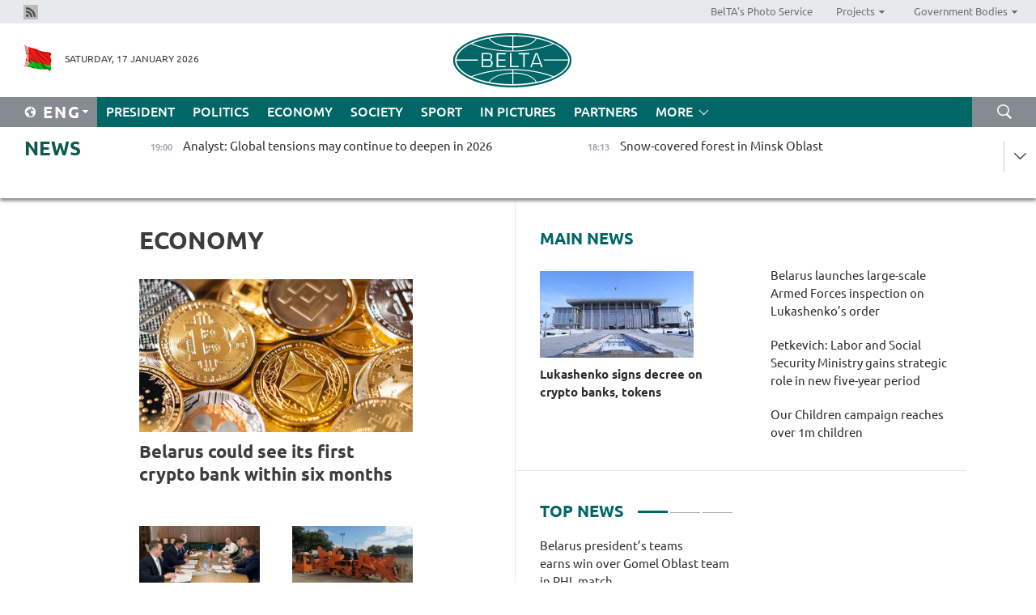

--- FILE ---
content_type: text/html; charset=UTF-8
request_url: https://eng.belta.by/economics/page/61/?day=15&month=12&year=22
body_size: 11763
content:
    
    	<!DOCTYPE HTML>
	<html lang="en-EN" >
	<head  prefix="article: https://ogp.me/ns/article#">
		<title>Economy Page 61</title>
		<meta http-equiv="Content-Type" content="text/html; charset=utf-8">
                <meta name="viewport" content="width=device-width">
		<link rel="stylesheet" href="/styles/general_styles.css" type="text/css">
                                <link rel="stylesheet" href="/styles/styles2.css?1768669101" type="text/css">
                                <link rel="stylesheet" href="/styles/styles.css?1768669101" type="text/css">
                <link rel="stylesheet" href="/styles/tr_styles.css" type="text/css">
                            <link rel="icon" href="/desimages/fav.png" type="image/png">
		<meta name="keywords" content="Economy news, economic news, situation on the currency market, macroeconomic indicators of Belarus, Economy, economy of Belarus, national economy, market economy, regulation of economy, country’s economy, government regulation of economy">
		<meta name="description" content="Belarusian economy news, price changes, inflation, increase in salaries and pensions.
Belarusian currency market. Page 61">
                
                 <link rel = "canonical" href="https://eng.belta.by/economics/page/61/">
                 
	    		                        <!-- Yandex.Metrika informer -->
<a href="https://metrika.yandex.by/stat/?id=15029098&amp;from=informer"
target="_blank" rel="nofollow"><img src="https://informer.yandex.ru/informer/15029098/1_1_FFFFFFFF_EFEFEFFF_0_pageviews"
style="width:80px; height:15px; border:0; display:none" alt="Яндекс.Метрика" title="Яндекс.Метрика: данные за сегодня (просмотры)" class="ym-advanced-informer" data-cid="15029098" data-lang="ru" /></a>
<!-- /Yandex.Metrika informer -->

<!-- Yandex.Metrika counter -->
<script type="text/javascript" >
   (function(m,e,t,r,i,k,a){m[i]=m[i]||function(){(m[i].a=m[i].a||[]).push(arguments)};
   m[i].l=1*new Date();
   for (var j = 0; j < document.scripts.length; j++) {if (document.scripts[j].src === r) { return; }}
   k=e.createElement(t),a=e.getElementsByTagName(t)[0],k.async=1,k.src=r,a.parentNode.insertBefore(k,a)})
   (window, document, "script", "https://mc.yandex.ru/metrika/tag.js", "ym");

   ym(15029098, "init", {
        clickmap:true,
        trackLinks:true,
        accurateTrackBounce:true,
        webvisor:true
   });
</script>
<noscript><div><img src="https://mc.yandex.ru/watch/15029098" style="position:absolute; left:-9999px;" alt="" /></div></noscript>
<!-- /Yandex.Metrika counter -->

            
        

                                                                	</head>
	
	<body>

                
        <a id="top"></a>

    <div class="all   ">
        <div class="ban_main_top">
            
        </div>
        <div class="top_line">
	                <div class="social_icons">
                                          <a href="/rss" title="Rss"  target ="_self" onmouseover="this.children[0].src='https://eng.belta.by/images/storage/banners/000015_e75332d9759a535dbd02582b38240ace_work.jpg'" onmouseout="this.children[0].src='https://eng.belta.by/images/storage/banners/000015_06c67faab12793f011de90a38aef8cf1_work.jpg'">
                    <img src="https://eng.belta.by/images/storage/banners/000015_06c67faab12793f011de90a38aef8cf1_work.jpg" alt="Rss" title="Rss" />
                </a>
                        </div>
    
	        <script>
        var scroll_items = Array();
    </script>
<div class="projects_menu">
	
                    <div class="projects_menu_item " id="pr_el_97"><a target="_blank"  href="https://photobelta.by/"  title="BelTA&#039;s Photo Service" >
            <span>BelTA&#039;s Photo Service</span>    </a>
            </div>
	
                    <div class="projects_menu_item projects_menu_drop" id="pr_el_98"><a   href="https://eng.belta.by/"  title="Projects" >
            <span>Projects</span>    </a>
                    <script>
                var scroll_pr_m = "pr_m_98";
                scroll_items[scroll_items.length] = "pr_m_98";
            </script>
          <div class="projects_menu_s" id="pr_m_98">  
           	
                <div class="pr_menu_s_item">
                                                                                                                        <a target="_blank"   href="https://atom.belta.by/en" title="NUCLEAR POWER IN BELARUS AND WORLDWIDE" >NUCLEAR POWER IN BELARUS AND WORLDWIDE</a>
                        
                                    </div>
                       </div> 
            </div>
	
                    <div class="projects_menu_item projects_menu_drop" id="pr_el_105"><a   href="https://eng.belta.by/"  title="Government Bodies" >
            <span>Government Bodies</span>    </a>
                    <script>
                var scroll_pr_m = "pr_m_105";
                scroll_items[scroll_items.length] = "pr_m_105";
            </script>
          <div class="projects_menu_s" id="pr_m_105">  
           	
                <div class="pr_menu_s_item">
                                                                                                                        <a target="_blank"   href="http://president.gov.by/en/" title="President of the Republic of Belarus" >President of the Republic of Belarus</a>
                        
                                    </div>
            	
                <div class="pr_menu_s_item">
                                                                                                                        <a target="_blank"   href="http://www.government.by/en/" title="The Council of Ministers of the Republic of Belarus" >The Council of Ministers of the Republic of Belarus</a>
                        
                                    </div>
            	
                <div class="pr_menu_s_item">
                                                                                                                        <a target="_blank"   href="http://www.sovrep.gov.by/en/" title="The Council of the Republic of the National Assembly of the Republic of Belarus" >The Council of the Republic of the National Assembly of the Republic of Belarus</a>
                        
                                    </div>
            	
                <div class="pr_menu_s_item">
                                                                                                                        <a target="_blank"   href="http://house.gov.by/index.php/,,,,,1,0,0.html" title="The House of Representatives of the National Assembly of the Republic of Belarus" >The House of Representatives of the National Assembly of the Republic of Belarus</a>
                        
                                    </div>
            	
                <div class="pr_menu_s_item">
                                                                                                                        <a target="_blank"   href="http://www.kc.gov.by/en/main.aspx" title="The Constitutional Court of the Republic of Belarus" >The Constitutional Court of the Republic of Belarus</a>
                        
                                    </div>
            	
                <div class="pr_menu_s_item">
                                                                                                                        <a target="_blank"   href="http://www.supcourt.by/" title="The Supreme Court of the Republic of Belarus" >The Supreme Court of the Republic of Belarus</a>
                        
                                    </div>
            	
                <div class="pr_menu_s_item">
                                                                                                                        <a target="_blank"   href="http://www.kgk.gov.by/en" title="The State Control Committee of the Republic of Belarus" >The State Control Committee of the Republic of Belarus</a>
                        
                                    </div>
            	
                <div class="pr_menu_s_item">
                                                                                                                        <a target="_blank"   href="http://www.prokuratura.gov.by/en/" title="The Prosecutor General’s Office of the Republic of Belarus" >The Prosecutor General’s Office of the Republic of Belarus</a>
                        
                                    </div>
            	
                <div class="pr_menu_s_item">
                                                                                                                        <a target="_blank"   href="http://www.nbrb.by/engl/" title="The National Bank of the Republic of Belarus" >The National Bank of the Republic of Belarus</a>
                        
                                    </div>
            	
                <div class="pr_menu_s_item">
                                                                                                                        <a target="_blank"   href="http://www.mas.by/ru" title="Ministry of Architecture and Construction" >Ministry of Architecture and Construction</a>
                        
                                    </div>
            	
                <div class="pr_menu_s_item">
                                                                                                                        <a target="_blank"   href="http://mvd.gov.by/en/main.aspx" title="Ministry of the Interior" >Ministry of the Interior</a>
                        
                                    </div>
            	
                <div class="pr_menu_s_item">
                                                                                                                        <a target="_blank"   href="http://minzdrav.gov.by/" title="Ministry of Public Health" >Ministry of Public Health</a>
                        
                                    </div>
            	
                <div class="pr_menu_s_item">
                                                                                                                        <a target="_blank"   href="http://www.mjkx.gov.by/" title="Ministry of Housing and Utilities Services" >Ministry of Housing and Utilities Services</a>
                        
                                    </div>
            	
                <div class="pr_menu_s_item">
                                                                                                                        <a target="_blank"   href="http://mfa.gov.by/en/" title="Ministry of Foreign Affairs" >Ministry of Foreign Affairs</a>
                        
                                    </div>
            	
                <div class="pr_menu_s_item">
                                                                                                                        <a target="_blank"   href="http://www.mininform.gov.by/ru/" title="Ministry of Information" >Ministry of Information</a>
                        
                                    </div>
            	
                <div class="pr_menu_s_item">
                                                                                                                        <a target="_blank"   href="http://www.nalog.gov.by/ru/" title="Ministry for Taxes and Levies" >Ministry for Taxes and Levies</a>
                        
                                    </div>
            	
                <div class="pr_menu_s_item">
                                                                                                                        <a target="_blank"   href="http://www.kultura.by/" title="Ministry of Culture" >Ministry of Culture</a>
                        
                                    </div>
            	
                <div class="pr_menu_s_item">
                                                                                                                        <a target="_blank"   href="http://www.mlh.gov.by/en/forestry/resources.html" title="Ministry of Forestry" >Ministry of Forestry</a>
                        
                                    </div>
            	
                <div class="pr_menu_s_item">
                                                                                                                        <a target="_blank"   href="http://www.mil.by/en/" title="Ministry of Defense" >Ministry of Defense</a>
                        
                                    </div>
            	
                <div class="pr_menu_s_item">
                                                                                                                        <a target="_blank"   href="http://edu.gov.by/" title="Ministry of Education" >Ministry of Education</a>
                        
                                    </div>
            	
                <div class="pr_menu_s_item">
                                                                                                                        <a target="_blank"   href="http://minpriroda.gov.by/en/" title="Ministry of Natural Resources and Environmental Protection" >Ministry of Natural Resources and Environmental Protection</a>
                        
                                    </div>
            	
                <div class="pr_menu_s_item">
                                                                                                                        <a target="_blank"   href="http://www.minprom.gov.by/eng/welcome" title="Ministry of Industry" >Ministry of Industry</a>
                        
                                    </div>
            	
                <div class="pr_menu_s_item">
                                                                                                                        <a target="_blank"   href="http://www.mpt.gov.by/en/" title="Ministry of Communications and Informatization" >Ministry of Communications and Informatization</a>
                        
                                    </div>
            	
                <div class="pr_menu_s_item">
                                                                                                                        <a target="_blank"   href="https://www.mshp.gov.by/" title="Ministry of Agriculture and Food" >Ministry of Agriculture and Food</a>
                        
                                    </div>
            	
                <div class="pr_menu_s_item">
                                                                                                                        <a target="_blank"   href="http://mst.gov.by/en" title="Ministry of Sport and Tourism" >Ministry of Sport and Tourism</a>
                        
                                    </div>
            	
                <div class="pr_menu_s_item">
                                                                                                                        <a target="_blank"   href="http://www.mintorg.gov.by/index.php?lang=en" title="Ministry of Trade" >Ministry of Trade</a>
                        
                                    </div>
            	
                <div class="pr_menu_s_item">
                                                                                                                        <a target="_blank"   href="http://www.mintrans.gov.by/eng/index" title="Ministry of Transport and Communications" >Ministry of Transport and Communications</a>
                        
                                    </div>
            	
                <div class="pr_menu_s_item">
                                                                                                                        <a target="_blank"   href="http://www.mintrud.gov.by/en" title="Ministry of Labour and Social Protection" >Ministry of Labour and Social Protection</a>
                        
                                    </div>
            	
                <div class="pr_menu_s_item">
                                                                                                                        <a target="_blank"   href="http://mchs.gov.by/" title="Ministry for Emergency Situations" >Ministry for Emergency Situations</a>
                        
                                    </div>
            	
                <div class="pr_menu_s_item">
                                                                                                                        <a target="_blank"   href="http://www.minfin.gov.by/" title="Ministry of Finance" >Ministry of Finance</a>
                        
                                    </div>
            	
                <div class="pr_menu_s_item">
                                                                                                                        <a target="_blank"   href="http://www.economy.gov.by/en" title="Ministry of Economy" >Ministry of Economy</a>
                        
                                    </div>
            	
                <div class="pr_menu_s_item">
                                                                                                                        <a target="_blank"   href="http://www.minenergo.gov.by/en" title="Ministry of Energy" >Ministry of Energy</a>
                        
                                    </div>
            	
                <div class="pr_menu_s_item">
                                                                                                                        <a target="_blank"   href="http://minjust.gov.by/en/" title="Ministry of Justice" >Ministry of Justice</a>
                        
                                    </div>
            	
                <div class="pr_menu_s_item">
                                                                                                                        <a target="_blank"   href="http://www.gki.gov.by/" title="State Committee for the Management of State Property" >State Committee for the Management of State Property</a>
                        
                                    </div>
            	
                <div class="pr_menu_s_item">
                                                                                                                        <a target="_blank"   href="http://www.gknt.gov.by/opencms/opencms/en/index.html" title="State Committee for Science and Technologies" >State Committee for Science and Technologies</a>
                        
                                    </div>
            	
                <div class="pr_menu_s_item">
                                                                                                                        <a target="_blank"   href="http://gosstandart.gov.by/en-US/" title="State Committee for Standardization" >State Committee for Standardization</a>
                        
                                    </div>
            	
                <div class="pr_menu_s_item">
                                                                                                                        <a target="_blank"   href="http://gpk.gov.by/" title="State Border Committee" >State Border Committee</a>
                        
                                    </div>
            	
                <div class="pr_menu_s_item">
                                                                                                                        <a target="_blank"   href="http://www.gtk.gov.by/en" title="State Customs Committee" >State Customs Committee</a>
                        
                                    </div>
            	
                <div class="pr_menu_s_item">
                                                                                                                        <a target="_blank"   href="http://www.belstat.gov.by/en/" title="National Statistics Committee" >National Statistics Committee</a>
                        
                                    </div>
            	
                <div class="pr_menu_s_item">
                                                                                                                        <a target="_blank"   href="http://sk.gov.by/en/" title="Investigative Committee of the Republic of Belarus" >Investigative Committee of the Republic of Belarus</a>
                        
                                    </div>
            	
                <div class="pr_menu_s_item">
                                                                                                                        <a target="_blank"   href="http://brest-region.gov.by/index.php/en/" title="Brest Oblast Executive Committee" >Brest Oblast Executive Committee</a>
                        
                                    </div>
            	
                <div class="pr_menu_s_item">
                                                                                                                        <a target="_blank"   href="http://www.vitebsk-region.gov.by/en" title="Vitebsk Oblast Executive Committee" >Vitebsk Oblast Executive Committee</a>
                        
                                    </div>
            	
                <div class="pr_menu_s_item">
                                                                                                                        <a target="_blank"   href="http://gomel-region.gov.by/en/" title="Gomel Oblast Executive Committee" >Gomel Oblast Executive Committee</a>
                        
                                    </div>
            	
                <div class="pr_menu_s_item">
                                                                                                                        <a target="_blank"   href="http://www.region.grodno.by/en" title="Grodno Oblast Executive Committee" >Grodno Oblast Executive Committee</a>
                        
                                    </div>
            	
                <div class="pr_menu_s_item">
                                                                                                                        <a target="_blank"   href="http://www.minsk-region.gov.by/en/" title="Minsk Oblast Executive Committee" >Minsk Oblast Executive Committee</a>
                        
                                    </div>
            	
                <div class="pr_menu_s_item">
                                                                                                                        <a target="_blank"   href="http://mogilev-region.gov.by/en" title="Mogilev Oblast Executive Committee" >Mogilev Oblast Executive Committee</a>
                        
                                    </div>
            	
                <div class="pr_menu_s_item">
                                                                                                                        <a target="_blank"   href="http://minsk.gov.by/en/" title="Minsk City Executive Committee" >Minsk City Executive Committee</a>
                        
                                    </div>
                       </div> 
            </div>
</div>

     
        </div>
        <div class="header">
            <div class="header_date">
                                            <a class="header_flag" href="https://eng.belta.by" title="Flag"  target ="_self">
                <img 
                    src="https://eng.belta.by/images/storage/banners/000205_a31067f5f47a6d3dd1198811096c7f92_work.jpg" 
                    alt="Flag" 
                    title="Flag" 
                                    />
            </a>
            
                Saturday, 17 January 2026
            </div>
	            	        <div class="logo">
            
                                                                    <a href="/" title="Belarusian Telegraph Agency"  target ="_self">
                            <span class="logo_img"><img src="https://eng.belta.by/images/storage/banners/000016_c6fefed385e51552b15905774bf48fbf_work.jpg" alt="Belarusian Telegraph Agency" title="Belarusian Telegraph Agency" /></span>
                                                    </a>
                                                        </div>
    
            <div class="weather_currency">
                <div class="weather_currency_inner">
                
	 	
                </div>
	    
            </div>
        </div>
    <div class="menu_line" >

	    <div class="main_langs" id="main_langs">
            <div class="main_langs_inner" id="main_langs_inner">
	
                                                    	
                                    <div class="main_lang_item" ><a target="_blank"   href="https://belta.by" title="Рус" >Рус</a></div>
        	
                                    <div class="main_lang_item" ><a target="_blank"   href="https://blr.belta.by" title="Бел" >Бел</a></div>
        	
                                    <div class="main_lang_item" ><a target="_blank"   href="https://pol.belta.by/" title="Pl" >Pl</a></div>
        	
                                    <div class="main_lang_item" ><a target="_blank"   href="https://deu.belta.by/" title="Deu" >Deu</a></div>
        	
                                    <div class="main_lang_item" ><a target="_blank"   href="https://esp.belta.by/" title="Esp" >Esp</a></div>
        	
                                    <div class="main_lang_item" ><a target="_blank"   href="https://chn.belta.by/" title="中文" >中文</a></div>
        </div>
<div class="main_lang_item main_lang_selected" ><a   href="https://eng.belta.by/" title="Eng">Eng</a></div>
</div>
		

	       <div class="h_menu_fp" id="h_menu_fp" >
    <div class="h_menu_title" id="h_menu_title">
                Menu
    </div>
            <div class="h_menu_s" id="h_menu_s"></div>
        <div class="menu_more">
            <div class="menu_more_title" id="h_menu_more" >More </div>
                    <div id="h_menu" class="h_menu">
                <div class="content_all_margin">
	                        <div class="menu_els" id="h_menu_line_1">
                                                            <div class="menu_item " id="h_menu_item_1_1">
                            <a   href="https://eng.belta.by/president/" title="President">President</a>
                        </div>
                                                                                <div class="menu_item " id="h_menu_item_1_2">
                            <a   href="https://eng.belta.by/politics/" title="Politics">Politics</a>
                        </div>
                                                                                <div class="menu_item menu_item_selected" id="h_menu_item_1_3">
                            <a   href="https://eng.belta.by/economics/" title="Economy">Economy</a>
                        </div>
                                                                                <div class="menu_item " id="h_menu_item_1_4">
                            <a   href="https://eng.belta.by/society/" title="Society">Society</a>
                        </div>
                                                                                <div class="menu_item " id="h_menu_item_1_5">
                            <a   href="https://eng.belta.by/sport/" title="Sport">Sport</a>
                        </div>
                                                                                <div class="menu_item " id="h_menu_item_1_6">
                            <a   href="https://eng.belta.by/fotoreportage/" title="In Pictures">In Pictures</a>
                        </div>
                                                                                <div class="menu_item " id="h_menu_item_1_7">
                            <a   href="https://eng.belta.by/partner_news/" title="Partners">Partners</a>
                        </div>
                                                </div>
                                            <div class="menu_els" id="h_menu_line_2">
                                                            <div class="menu_item " id="h_menu_item_2_1">
                            <a   href="https://eng.belta.by/photonews/" title="Daily Snapshot">Daily Snapshot</a>
                        </div>
                                                                                <div class="menu_item " id="h_menu_item_2_2">
                            <a   href="https://eng.belta.by/video/" title="Video">Video</a>
                        </div>
                                                </div>
                                            <div class="menu_els" id="h_menu_line_3">
                                                            <div class="menu_item " id="h_menu_item_3_1">
                            <a   href="https://eng.belta.by/about_company/" title="About BelTA">About BelTA</a>
                        </div>
                                                                                <div class="menu_item " id="h_menu_item_3_2">
                            <a   href="https://eng.belta.by/products/" title="Products and services">Products and services</a>
                        </div>
                                                                                <div class="menu_item " id="h_menu_item_3_3">
                            <a   href="https://eng.belta.by/subscription/" title="Subscription">Subscription</a>
                        </div>
                                                                                <div class="menu_item " id="h_menu_item_3_4">
                            <a   href="https://eng.belta.by/contacts/" title="Contact us">Contact us</a>
                        </div>
                                                </div>
                                            <div class="menu_els" id="h_menu_line_4">
                                                            <div class="menu_item " id="h_menu_item_4_1">
                            <a   href="https://eng.belta.by/opinions/" title="Experts">Experts</a>
                        </div>
                                                </div>
                            </div>
       
    </div>
                    </div>
           </div>            
	


	
    
    
	    <div class="search_btn" onclick="open_search('search')"></div>
<form action="/search/getResultsForPeriod/" id="search">
    <input type="text" name="query" value="" placeholder="Search website" class="search_edit"/>
    <input type="submit" value="Search" class="search_submit" />
    <div class="clear"></div>
        <div class="fp_search_where">
        <span id="fp_search_where">Search where:</span>
            <input type="radio" name="group" value="0" id="group_0"/><label for="group_0">Search everywhere</label>
                            </div>
       <div class="fp_search_where">
        <span id="fp_search_when">In period</span>
            <input type="radio" name="period" value="0" id="period_0"/><label for="period_0">Entire period</label>
            <input type="radio" name="period" value="1" id="period_1"/><label for="period_1">Entire day</label>
            <input type="radio" name="period" value="2" id="period_2"/><label for="period_2">Entire week</label>
            <input type="radio" name="period" value="3" id="period_3"/><label for="period_3">Entire month</label>
            <input type="radio" name="period" value="4" id="period_4"/><label for="period_4">Entire year</label>
                </div>
    <div class="search_close close_btn" onclick="close_search('search')"></div>
</form>
   

    </div>
    <div class="top_lenta_inner">
  <div class="top_lenta">
    <a href="/" title="Back to main" class="tl_logo"></a>
    <div class="tl_title">
                    <a href="https://eng.belta.by/all_news" title="News">News</a>
            </div>
                            <div class="tl_inner" id="tl_inner">
        
        <div class="tl_item">
	        	            	        	                                                                        	                	                                <a  href="https://eng.belta.by/society/view/analyst-global-tensions-may-continue-to-deepen-in-2026-175886-2026/"   title="Analyst: Global tensions may continue to deepen in 2026">
                    <span class="tl_date">
                                                                                                <span>19:00</span>
                    </span>
                    <span class="tl_news">Analyst: Global tensions may continue to deepen in 2026</span>
                    <span class="tl_node">Society</span>
                </a>
        </div>
        
        <div class="tl_item">
	        	            	        	                                                                        	                	                                <a  href="https://eng.belta.by/fotoreportage/view/snow-covered-forest-in-minsk-oblast-175887-2026/"   title="Snow-covered forest in Minsk Oblast">
                    <span class="tl_date">
                                                                                                <span>18:13</span>
                    </span>
                    <span class="tl_news">Snow-covered forest in Minsk Oblast</span>
                    <span class="tl_node">In Pictures</span>
                </a>
        </div>
        
        <div class="tl_item">
	        	            	        	                                                                        	                	                                <a  href="https://eng.belta.by/society/view/belarus-raises-over-br125000-to-help-newborns-with-hearing-problems-175884-2026/"   title="Belarus raises over Br125,000 to help newborns with hearing problems">
                    <span class="tl_date">
                                                                                                <span>17:28</span>
                    </span>
                    <span class="tl_news">Belarus raises over Br125,000 to help newborns with hearing problems</span>
                    <span class="tl_node">Society</span>
                </a>
        </div>
        
        <div class="tl_item">
	        	            	        	                                                                        	                	                                <a  href="https://eng.belta.by/politics/view/belarus-reaffirms-support-for-venezuela-amid-external-pressure-175885-2026/"   title="Belarus reaffirms support for Venezuela amid external pressure">
                    <span class="tl_date">
                                                                                                <span>16:42</span>
                    </span>
                    <span class="tl_news">Belarus reaffirms support for Venezuela amid external pressure</span>
                    <span class="tl_node">Politics</span>
                </a>
        </div>
        
        <div class="tl_item">
	        	            	        	                                                                        	                	                                <a  href="https://eng.belta.by/society/view/public-utilities-mobilize-citizens-unite-how-belarus-responded-to-ulli-snowstorm-175880-2026/"   title="Public utilities mobilize, citizens unite: How Belarus responded to Ulli snowstorm">
                    <span class="tl_date">
                                                                                                <span>15:59</span>
                    </span>
                    <span class="tl_news">Public utilities mobilize, citizens unite: How Belarus responded to Ulli snowstorm</span>
                    <span class="tl_node">Society</span>
                </a>
        </div>
        
        <div class="tl_item">
	        	            	        	                                                                        	                	                                <a  href="https://eng.belta.by/society/view/expert-trump-rejects-international-law-relies-on-personal-morality-175883-2026/"   title="Expert: Trump rejects international law, relies on personal morality">
                    <span class="tl_date">
                                                                                                <span>15:18</span>
                    </span>
                    <span class="tl_news">Expert: Trump rejects international law, relies on personal morality</span>
                    <span class="tl_node">Society</span>
                </a>
        </div>
        
        <div class="tl_item">
	        	            	        	                                                                        	                	                                <a  href="https://eng.belta.by/politics/view/sco-calls-for-diplomatic-settlement-of-situation-in-iran-175881-2026/"   title="SCO calls for diplomatic settlement of situation in Iran">
                    <span class="tl_date">
                                                                                                <span>14:33</span>
                    </span>
                    <span class="tl_news">SCO calls for diplomatic settlement of situation in Iran</span>
                    <span class="tl_node">Politics</span>
                </a>
        </div>
        
        <div class="tl_item">
	        	            	        	                                                                        	                	                                <a  href="https://eng.belta.by/sport/view/belarus-presidents-teams-earn-wins-over-gomel-oblast-team-in-rhl-match-175882-2026/"   title="Belarus president’s teams earns win over Gomel Oblast team in RHL match">
                    <span class="tl_date">
                                                                                                <span>13:56</span>
                    </span>
                    <span class="tl_news">Belarus president’s teams earns win over Gomel Oblast team in RHL match</span>
                    <span class="tl_node">Sport</span>
                </a>
        </div>
        
        <div class="tl_item">
	        	            	        	                                                                        	                	                                <a  href="https://eng.belta.by/society/view/cis-human-rights-commission-reviews-agenda-for-2026-175878-2026/"   title="CIS human rights commission reviews agenda for 2026">
                    <span class="tl_date">
                                                                                                <span>13:08</span>
                    </span>
                    <span class="tl_news">CIS human rights commission reviews agenda for 2026</span>
                    <span class="tl_node">Society</span>
                </a>
        </div>
        
        <div class="tl_item">
	        	            	        	                                                                        	                	                                <a  href="https://eng.belta.by/economics/view/belarus-kazakhstan-discuss-efficiency-of-distribution-channels-175879-2026/"   title="Belarus, Kazakhstan discuss efficiency of distribution channels">
                    <span class="tl_date">
                                                                                                <span>12:24</span>
                    </span>
                    <span class="tl_news">Belarus, Kazakhstan discuss efficiency of distribution channels</span>
                    <span class="tl_node">Economy</span>
                </a>
        </div>
        
        <div class="tl_item">
	        	            	        	                                                                        	                	                                <a  href="https://eng.belta.by/fotoreportage/view/enchanting-snowy-scenery-in-vitebsk-oblast-175876-2026/"   title="Enchanting snowy scenery in Vitebsk Oblast">
                    <span class="tl_date">
                                                                                                <span>11:39</span>
                    </span>
                    <span class="tl_news">Enchanting snowy scenery in Vitebsk Oblast</span>
                    <span class="tl_node">In Pictures</span>
                </a>
        </div>
        
        <div class="tl_item">
	        	            	        	                                                                        	                	                                <a  href="https://eng.belta.by/society/view/investigative-committees-of-belarus-russia-step-up-partnership-175877-2026/"   title="Investigative committees of Belarus, Russia step up partnership">
                    <span class="tl_date">
                                                                                                <span>10:56</span>
                    </span>
                    <span class="tl_news">Investigative committees of Belarus, Russia step up partnership</span>
                    <span class="tl_node">Society</span>
                </a>
        </div>
        
        <div class="tl_item">
	        	            	        	                                                                        	                	                                <a  href="https://eng.belta.by/society/view/belarus-laos-visa-waiver-agreement-comes-into-force-175874-2026/"   title="Belarus-Laos visa waiver agreement comes into force">
                    <span class="tl_date">
                                                                                                <span>10:23</span>
                    </span>
                    <span class="tl_news">Belarus-Laos visa waiver agreement comes into force</span>
                    <span class="tl_node">Society</span>
                </a>
        </div>
        
        <div class="tl_item">
	        	            	        	                                                                        	                	                                <a  href="https://eng.belta.by/society/view/lavrov-presents-rogozhnik-with-badge-for-contribution-to-international-cooperation-175875-2026/"   title="Lavrov presents Rogozhnik with badge for contribution to international cooperation">
                    <span class="tl_date">
                                                                                                <span>09:41</span>
                    </span>
                    <span class="tl_news">Lavrov presents Rogozhnik with badge for contribution to international cooperation</span>
                    <span class="tl_node">Society</span>
                </a>
        </div>
        
        <div class="tl_item">
	        	            	        	                                                                        	                	                                <a  href="https://eng.belta.by/economics/view/amkodor-plans-to-ship-about-250-units-of-machinery-to-nicaragua-in-2026-175873-2026/"   title="Amkodor plans to ship about 250 machines to Nicaragua in 2026">
                    <span class="tl_date">
                                                                                                <span>09:00</span>
                    </span>
                    <span class="tl_news">Amkodor plans to ship about 250 machines to Nicaragua in 2026</span>
                    <span class="tl_node">Economy</span>
                </a>
        </div>
        
        <div class="tl_item">
	        	            	            	            	        	                            <div class="lenta_date_box">
                    <div class="lenta_date">
                   	               16.01.26
	                              <div class="line"></div>
                    </div>
                    </div>
	                                                                        	                	                                <a  href="https://eng.belta.by/society/view/expert-comments-on-corruption-scandal-involving-former-ukrainian-pm-yulia-timoshenko-175863-2026/"   title="Expert comments on corruption scandal involving former Ukrainian PM Timoshenko">
                    <span class="tl_date">
                                                                                                    <span class="lenta_date_past">16.01.26</span>
                                                <span>20:00</span>
                    </span>
                    <span class="tl_news">Expert comments on corruption scandal involving former Ukrainian PM Timoshenko</span>
                    <span class="tl_node">Society</span>
                </a>
        </div>
        
        <div class="tl_item">
	        	            	        	                                                                        	                	                                <a  href="https://eng.belta.by/fotoreportage/view/winter-forest-in-bykhov-district-175843-2026/"   title="Winter forest in Bykhov District">
                    <span class="tl_date">
                                                                                                    <span class="lenta_date_past">16.01.26</span>
                                                <span>19:38</span>
                    </span>
                    <span class="tl_news">Winter forest in Bykhov District</span>
                    <span class="tl_node">In Pictures</span>
                </a>
        </div>
        
        <div class="tl_item">
	        	            	        	                                                                        	                	                                <a  href="https://eng.belta.by/society/view/political-expert-explains-how-signs-point-to-long-planned-attack-on-iran-175856-2026/"   title="Political expert explains how signs point to long-planned attack on Iran">
                    <span class="tl_date">
                                                                                                    <span class="lenta_date_past">16.01.26</span>
                                                <span>19:16</span>
                    </span>
                    <span class="tl_news">Political expert explains how signs point to long-planned attack on Iran</span>
                    <span class="tl_node">Society</span>
                </a>
        </div>
        
        <div class="tl_item">
	        	            	        	                                                                        	                	                                <a  href="https://eng.belta.by/politics/view/belarusian-ambassador-kazakh-mp-note-growing-political-economic-ties-175872-2026/"   title="Belarusian ambassador, Kazakh MP note growing political, economic ties">
                    <span class="tl_date">
                                                                                                    <span class="lenta_date_past">16.01.26</span>
                                                <span>18:59</span>
                    </span>
                    <span class="tl_news">Belarusian ambassador, Kazakh MP note growing political, economic ties</span>
                    <span class="tl_node">Politics</span>
                </a>
        </div>
        
        <div class="tl_item">
	        	            	        	                                                                        	                	                                <a  href="https://eng.belta.by/society/view/stowaway-in-container-us-raccoon-arrives-in-belarus-enjoys-eggs-and-human-company-175871-2026/"   title="Stowaway in container: U.S. raccoon arrives in Belarus, enjoys eggs and human company">
                    <span class="tl_date">
                                                                                                    <span class="lenta_date_past">16.01.26</span>
                                                <span>18:44</span>
                    </span>
                    <span class="tl_news">Stowaway in container: U.S. raccoon arrives in Belarus, enjoys eggs and human company</span>
                    <span class="tl_node">Society</span>
                </a>
        </div>
        
        <div class="tl_item">
	        	            	        	                                                                        	                	                                <a  href="https://eng.belta.by/society/view/expert-only-russia-and-belarus-offered-measured-take-on-venezuela-175866-2026/"   title="Expert: Only Russia and Belarus offered measured take on Venezuela">
                    <span class="tl_date">
                                                                                                    <span class="lenta_date_past">16.01.26</span>
                                                <span>18:29</span>
                    </span>
                    <span class="tl_news">Expert: Only Russia and Belarus offered measured take on Venezuela</span>
                    <span class="tl_node">Society</span>
                </a>
        </div>
        
        <div class="tl_item">
	        	            	        	                                                                        	                	                                <a  href="https://eng.belta.by/society/view/belarus-approves-water-resource-management-strategy-through-2040-175869-2026/"   title="Belarus’ approves water resource management strategy through 2040">
                    <span class="tl_date">
                                                                                                    <span class="lenta_date_past">16.01.26</span>
                                                <span>18:10</span>
                    </span>
                    <span class="tl_news">Belarus’ approves water resource management strategy through 2040</span>
                    <span class="tl_node">Society</span>
                </a>
        </div>
        
        <div class="tl_item">
	        	            	        	                                                                        	                	                                <a  href="https://eng.belta.by/politics/view/belarusian-ambassador-presents-credentials-to-ethiopian-president-175870-2026/"   title="Belarusian ambassador presents credentials to Ethiopian president">
                    <span class="tl_date">
                                                                                                    <span class="lenta_date_past">16.01.26</span>
                                                <span>18:09</span>
                    </span>
                    <span class="tl_news">Belarusian ambassador presents credentials to Ethiopian president</span>
                    <span class="tl_node">Politics</span>
                </a>
        </div>
        
        <div class="tl_item">
	        	            	        	                                                                        	                	                                <a  href="https://eng.belta.by/economics/view/belarus-industrial-output-at-br208bn-in-2025-175865-2026/"   title="Belarus&#039; industrial output at Br208bn in 2025">
                    <span class="tl_date">
                                                                                                    <span class="lenta_date_past">16.01.26</span>
                                                <span>18:02</span>
                    </span>
                    <span class="tl_news">Belarus' industrial output at Br208bn in 2025</span>
                    <span class="tl_node">Economy</span>
                </a>
        </div>
        
        <div class="tl_item">
	        	            	        	                                                                        	                	                                <a  href="https://eng.belta.by/society/view/continuous-cycle-what-will-be-the-annual-output-of-agrokombinat-dzerzhinskys-new-plant-175868-2026/"   title="Continuous cycle. What will be the annual output of Agrokombinat Dzerzhinsky’s new plant?">
                    <span class="tl_date">
                                                                                                    <span class="lenta_date_past">16.01.26</span>
                                                <span>17:46</span>
                    </span>
                    <span class="tl_news">Continuous cycle. What will be the annual output of Agrokombinat Dzerzhinsky’s new plant?</span>
                    <span class="tl_node">Society</span>
                </a>
        </div>
        
        <div class="tl_item">
	        	            	        	                                                                        	                	                                <a  href="https://eng.belta.by/society/view/from-heart-to-heart-campaign-reaches-out-to-nearly-600000-belarusian-senior-citizens-175867-2026/"   title="From Heart to Heart campaign reaches out to nearly 600,000 Belarusian senior citizens">
                    <span class="tl_date">
                                                                                                    <span class="lenta_date_past">16.01.26</span>
                                                <span>17:31</span>
                    </span>
                    <span class="tl_news">From Heart to Heart campaign reaches out to nearly 600,000 Belarusian senior citizens</span>
                    <span class="tl_node">Society</span>
                </a>
        </div>
        
        <div class="tl_item">
	        	            	        	                                                                        	                	                                <a  href="https://eng.belta.by/economics/view/belarus-passenger-traffic-up-by-71-in-2025-175864-2026/"   title="Belarus’ passenger traffic up by 7.1% in 2025 ">
                    <span class="tl_date">
                                                                                                    <span class="lenta_date_past">16.01.26</span>
                                                <span>17:04</span>
                    </span>
                    <span class="tl_news">Belarus’ passenger traffic up by 7.1% in 2025 </span>
                    <span class="tl_node">Economy</span>
                </a>
        </div>
        
        <div class="tl_item">
	        	            	        	                                                                        	                	                                <a  href="https://eng.belta.by/society/view/our-children-campaign-reaches-over-1m-children-175861-2026/"   title="Our Children campaign reaches over 1m children">
                    <span class="tl_date">
                                                                                                    <span class="lenta_date_past">16.01.26</span>
                                                <span>16:27</span>
                    </span>
                    <span class="tl_news">Our Children campaign reaches over 1m children</span>
                    <span class="tl_node">Society</span>
                </a>
        </div>
        
        <div class="tl_item">
	        	            	        	                                                                        	                	                                <a  href="https://eng.belta.by/society/view/all-must-be-combat-ready-gerasimov-on-armed-forces-inspections-175862-2026/"   title="‘All must be combat ready.’ Gerasimov on Armed Forces inspections">
                    <span class="tl_date">
                                                                                                    <span class="lenta_date_past">16.01.26</span>
                                                <span>15:55</span>
                    </span>
                    <span class="tl_news">‘All must be combat ready.’ Gerasimov on Armed Forces inspections</span>
                    <span class="tl_node">Society</span>
                </a>
        </div>
        
        <div class="tl_item">
	        	            	        	                                                                        	                	                                <a  href="https://eng.belta.by/society/view/belarus-azerbaijan-sign-agreement-on-mutual-recognition-of-drivers-licenses-175860-2026/"   title="Belarus, Azerbaijan sign agreement on mutual recognition of driver’s licenses">
                    <span class="tl_date">
                                                                                                    <span class="lenta_date_past">16.01.26</span>
                                                <span>15:27</span>
                    </span>
                    <span class="tl_news">Belarus, Azerbaijan sign agreement on mutual recognition of driver’s licenses</span>
                    <span class="tl_node">Society</span>
                </a>
        </div>
        <a class="all_news" href="https://eng.belta.by/all_news" title="All news">All news</a> 
    </div>
    <div class="tl_arrow" title="" id="tl_arrow"></div>
    <a class="all_news main_left_col" href="https://eng.belta.by/all_news" title="All news">All news</a> 
  </div>
    
</div>    <div class="main">
      <div class="content">  
          <div class="content_margin">       
        	    
						    <div class="content_margin">    
	<h1 class="upper">Economy</h1>
	    <div class="main_in_rubric">
                                                                <a href="https://eng.belta.by/economics/view/belarus-could-see-its-first-crypto-bank-within-six-months-175858-2026/"  title="Belarus could see its first crypto bank within six months" class="news_with_rubric_img">
                <img src="https://eng.belta.by/images/storage/news/with_archive/2026/000021_1768562467_175858_big.jpg" alt="Photo courtesy of Unsplash" title="Photo courtesy of Unsplash"/>
            </a>
                <a href="https://eng.belta.by/economics/view/belarus-could-see-its-first-crypto-bank-within-six-months-175858-2026/"  title="Belarus could see its first crypto bank within six months" class="main_news1_title">
            Belarus could see its first crypto bank within six months
        </a>
            </div>

    <div >
	                                                                                                                        <div class="news_item_main">
                                            <a href="https://eng.belta.by/economics/view/belarus-kazakhstan-discuss-efficiency-of-distribution-channels-175879-2026/"  title="Belarus, Kazakhstan discuss efficiency of distribution channels" class="news_with_rubric_img">
                           <img src="https://eng.belta.by/images/storage/news/with_archive/2026/000021_1768640779_175879_medium.jpg" alt="Photo of the Embassy of the Republic of Belarus in the Republic of Kazakhstan" title="Photo of the Embassy of the Republic of Belarus in the Republic of Kazakhstan"/>
                        </a>
                                        <a href="https://eng.belta.by/economics/view/belarus-kazakhstan-discuss-efficiency-of-distribution-channels-175879-2026/"  title="Belarus, Kazakhstan discuss efficiency of distribution channels">
                            Belarus, Kazakhstan discuss efficiency of distribution channels
                    </a>
            </div>
	                                                                                                                        <div class="news_item_main">
                                            <a href="https://eng.belta.by/economics/view/amkodor-plans-to-ship-about-250-units-of-machinery-to-nicaragua-in-2026-175873-2026/"  title="Amkodor plans to ship about 250 machines to Nicaragua in 2026" class="news_with_rubric_img">
                           <img src="https://eng.belta.by/images/storage/news/with_archive/2026/000021_1768629681_175873_medium.jpg" alt="Amkodor photo" title="Amkodor photo"/>
                        </a>
                                        <a href="https://eng.belta.by/economics/view/amkodor-plans-to-ship-about-250-units-of-machinery-to-nicaragua-in-2026-175873-2026/"  title="Amkodor plans to ship about 250 machines to Nicaragua in 2026">
                            Amkodor plans to ship about 250 machines to Nicaragua in 2026
                    </a>
            </div>
	    </div>
    </div>    
	<div class="content_margin" id="inner">    
	                  	           	     
                       
                                                                                          <div class="new_date">
                    <div class="day">15</div><div class="month_year"><span>.</span>10.25</div>
                </div>
                           <div class="news_item">
               <div class="date">15:47</div>
		<a href="/economics/view/belarus-sugar-beet-harvest-exceeds-3m-tonnes-172515-2025/"  title="Belarus’ sugar beet harvest exceeds 3m tonnes" class="rubric_item_title">
			Belarus’ sugar beet harvest exceeds 3m tonnes
		</a>
    
        </div>
                  	           	     
                       
                                         <div class="news_item">
               <div class="date">15:25</div>
		<a href="/economics/view/belarus-russia-outline-new-plans-for-industrial-cooperation-172510-2025/"  title="Belarus, Russia outline new plans for industrial cooperation  " class="rubric_item_title">
			Belarus, Russia outline new plans for industrial cooperation  
		</a>
    
        </div>
                  	           	     
                       
                                         <div class="news_item">
               <div class="date">15:11</div>
		<a href="/economics/view/belarus-eyes-to-diversify-supplies-to-russia-with-new-industrial-products-172519-2025/"  title="Belarus eyes to diversify supplies to Russia with new industrial products" class="rubric_item_title">
			Belarus eyes to diversify supplies to Russia with new industrial products
		</a>
    
        </div>
                  	           	     
                       
                                         <div class="news_item">
               <div class="date">14:19</div>
		<a href="/economics/view/belarus-russia-agree-to-strengthen-cooperation-in-power-engineering-172518-2025/"  title="Belarus, Russia agree to strengthen cooperation in power engineering" class="rubric_item_title">
			Belarus, Russia agree to strengthen cooperation in power engineering
		</a>
    
        </div>
                  	           	     
                       
                                         <div class="news_item">
               <div class="date">12:42</div>
		<a href="/economics/view/belarus-showcases-export-potential-in-azerbaijan-172516-2025/"  title="Belarus showcases export potential in Azerbaijan " class="rubric_item_title">
			Belarus showcases export potential in Azerbaijan 
		</a>
    
        </div>
                  	           	     
                       
                                         <div class="news_item">
               <div class="date">12:04</div>
		<a href="/economics/view/reasons-behind-growing-number-of-electric-vehicles-in-belarus-discussed-at-russian-energy-week-172525-2025/"  title="Reasons behind growing number of electric vehicles in Belarus discussed at Russian Energy Week
" class="rubric_item_title">
			Reasons behind growing number of electric vehicles in Belarus discussed at Russian Energy Week

		</a>
    
        </div>
                  	           	     
                       
                                         <div class="news_item">
               <div class="date">11:42</div>
		<a href="/economics/view/nuclear-power-plants-contribution-to-belarus-energy-security-technology-sovereignty-pointed-out-172524-2025/"  title="Nuclear power plant’s contribution to Belarus’ energy security, technology sovereignty pointed out
" class="rubric_item_title">
			Nuclear power plant’s contribution to Belarus’ energy security, technology sovereignty pointed out

		</a>
    
        </div>
                  	           	     
                       
                                                                                          <div class="new_date">
                    <div class="day">14</div><div class="month_year"><span>.</span>10.25</div>
                </div>
                           <div class="news_item">
               <div class="date">18:24</div>
		<a href="/economics/view/sales-profitability-in-belarus-at-84-in-january-august-2025-172489-2025/"  title="Sales profitability in Belarus at 8.4% in January-August 2025 " class="rubric_item_title">
			Sales profitability in Belarus at 8.4% in January-August 2025 
		</a>
    
        </div>
                  	           	     
                       
                                         <div class="news_item">
               <div class="date">18:06</div>
		<a href="/economics/view/belarus-commodity-exchange-joins-russian-regional-educational-projects-172498-2025/"  title="Belarus’ commodity exchange joins Russian regional educational projects" class="rubric_item_title">
			Belarus’ commodity exchange joins Russian regional educational projects
		</a>
    
        </div>
                  	           	     
                       
                                         <div class="news_item">
               <div class="date">17:02</div>
		<a href="/economics/view/belarus-dominican-republic-discuss-promising-areas-of-cooperation-172496-2025/"  title="Belarus, Dominican Republic discuss promising areas of cooperation" class="rubric_item_title">
			Belarus, Dominican Republic discuss promising areas of cooperation
		</a>
    
        </div>
 
        
				        	<div class="pages pages_shift" id="pages">
               <div class="pages_inner">
				                    <a href="/economics/page/60/?day=14&month=10&year=25" title="Previous" class="p_prev" >Previous</a>
				                    <a href="/economics/page/51/?day=14&month=10&year=25" title="" class="p_prev_block" >[51..61]</a>
				                    <a href="/economics/page/61/?day=14&month=10&year=25" title="61" class="page_item page_item_selected" >61</a>
		                    <a href="/economics/page/62/?day=14&month=10&year=25" title="62" class="page_item " >62</a>
		                    <a href="/economics/page/63/?day=14&month=10&year=25" title="63" class="page_item " >63</a>
		                    <a href="/economics/page/64/?day=14&month=10&year=25" title="64" class="page_item " >64</a>
		                    <a href="/economics/page/65/?day=14&month=10&year=25" title="65" class="page_item " >65</a>
		                    <a href="/economics/page/66/?day=14&month=10&year=25" title="66" class="page_item " >66</a>
		                    <a href="/economics/page/67/?day=14&month=10&year=25" title="67" class="page_item " >67</a>
		                    <a href="/economics/page/68/?day=14&month=10&year=25" title="68" class="page_item " >68</a>
		                    <a href="/economics/page/69/?day=14&month=10&year=25" title="69" class="page_item " >69</a>
		                    <a href="/economics/page/70/?day=14&month=10&year=25" title="70" class="page_item " >70</a>
			
					<a href="/economics/page/71/?day=14&month=10&year=25" title="" class="p_next_block" >[71..81]</a>
		                			<a href="/economics/page/62/?day=14&month=10&year=25" title="Next" class="p_next" >Next</a>
		            </div>
    </div>        </div>

          </div>
      </div>
      		      		                <!--noindex-->
  <div class="main_news_inner">
	<div class="block_title">Main news</div>
    <div class="mni_col">    
            <div class="rc_item rc_item_main">                                                                	                	                                                    <a href="https://eng.belta.by/president/view/lukashenko-signs-decree-on-crypto-banks-tokens-175850-2026/" title="Lukashenko signs decree on crypto banks, tokens" >
                        <img src="https://eng.belta.by/images/storage/news/with_archive/2026/000019_1768552822_175850_small.jpg" alt="An archive photo" title="An archive photo"/>
                    </a>
                               
                <a href="https://eng.belta.by/president/view/lukashenko-signs-decree-on-crypto-banks-tokens-175850-2026/" title="Lukashenko signs decree on crypto banks, tokens" class="last_news_title_main" >Lukashenko signs decree on crypto banks, tokens
                     
                                    </a>
              </div>
        </div>
    
    


	    <div class="mni_col">
             <div class="rc_item">                                                                	                	                                               
                <a href="https://eng.belta.by/society/view/belarus-launches-large-scale-armed-forces-inspection-on-lukashenkos-order-175848-2026/" title="Belarus launches large-scale Armed Forces inspection on Lukashenko’s order"  >Belarus launches large-scale Armed Forces inspection on Lukashenko’s order
                     
                                    </a>
              </div>
             <div class="rc_item">                                                                	                	                                               
                <a href="https://eng.belta.by/society/view/petkevich-labor-and-social-security-ministry-gains-strategic-role-in-new-five-year-period-175857-2026/" title="Petkevich: Labor and Social Security Ministry gains strategic role in new five-year period"  >Petkevich: Labor and Social Security Ministry gains strategic role in new five-year period
                     
                                    </a>
              </div>
             <div class="rc_item">                                                                	                	                                               
                <a href="https://eng.belta.by/society/view/our-children-campaign-reaches-over-1m-children-175861-2026/" title="Our Children campaign reaches over 1m children"  >Our Children campaign reaches over 1m children
                     
                                    </a>
              </div>
        </div>

  </div>
    <!--/noindex-->
    
  <div class="adv_col">
    <div class="ban_inner_right">
        
    </div>
  </div>

  <div class="right_col">
  	  	<!--noindex-->
        <div class="top_news">
                
    <div class="block_title">
        Top news        <div class="topNewsSlider_dots" id="topNewsSlider_dots"></div>
    </div>
    	    <div class="topNewsSlider">
		                            <div class="tn_item">
		                		                		                		                			                			                			                <a href="https://eng.belta.by/sport/view/belarus-presidents-teams-earn-wins-over-gomel-oblast-team-in-rhl-match-175882-2026/"    title="Belarus president’s teams earns win over Gomel Oblast team in RHL match">
		                            Belarus president’s teams earns win over Gomel Oblast team in RHL match
		                             
		                            		                        </a>
                        </div>
		                            <div class="tn_item">
		                		                		                		                			                			                			                <a href="https://eng.belta.by/politics/view/belarus-reaffirms-support-for-venezuela-amid-external-pressure-175885-2026/"    title="Belarus reaffirms support for Venezuela amid external pressure">
		                            Belarus reaffirms support for Venezuela amid external pressure
		                             
		                            		                        </a>
                        </div>
		                            <div class="tn_item">
		                		                		                		                			                			                			                <a href="https://eng.belta.by/society/view/volfovich-confirms-presence-of-oreshnik-missile-system-in-belarus-175853-2026/"    title="Volfovich confirms presence of Oreshnik missile system in Belarus">
		                            Volfovich confirms presence of Oreshnik missile system in Belarus
		                             
		                            		                        </a>
                        </div>
		                            <div class="tn_item">
		                		                		                		                			                			                			                <a href="https://eng.belta.by/society/view/continuous-cycle-what-will-be-the-annual-output-of-agrokombinat-dzerzhinskys-new-plant-175868-2026/"    title="Continuous cycle. What will be the annual output of Agrokombinat Dzerzhinsky’s new plant?">
		                            Continuous cycle. What will be the annual output of Agrokombinat Dzerzhinsky’s new plant?
		                             
		                            		                        </a>
                        </div>
		                            <div class="tn_item">
		                		                		                		                			                			                			                <a href="https://eng.belta.by/society/view/volfovich-describes-situation-at-belarus-borders-175855-2026/"    title="Volfovich describes situation at Belarus’ borders">
		                            Volfovich describes situation at Belarus’ borders
		                             
		                            		                        </a>
                        </div>
		                            <div class="tn_item">
		                		                		                		                			                			                			                <a href="https://eng.belta.by/society/view/belarus-qatar-aim-to-develop-investment-cooperation-tourism-175859-2026/"    title="Belarus, Qatar aim to develop investment cooperation, tourism">
		                            Belarus, Qatar aim to develop investment cooperation, tourism
		                             
		                            		                        </a>
                        </div>
		                            <div class="tn_item">
		                		                		                		                			                			                			                <a href="https://eng.belta.by/economics/view/belarus-kazakhstan-discuss-efficiency-of-distribution-channels-175879-2026/"    title="Belarus, Kazakhstan discuss efficiency of distribution channels">
		                            Belarus, Kazakhstan discuss efficiency of distribution channels
		                             
		                            		                        </a>
                        </div>
		                            <div class="tn_item">
		                		                		                		                			                			                			                <a href="https://eng.belta.by/society/view/belarus-azerbaijan-sign-agreement-on-mutual-recognition-of-drivers-licenses-175860-2026/"    title="Belarus, Azerbaijan sign agreement on mutual recognition of driver’s licenses">
		                            Belarus, Azerbaijan sign agreement on mutual recognition of driver’s licenses
		                             
		                            		                        </a>
                        </div>
		                            <div class="tn_item">
		                		                		                		                			                			                			                <a href="https://eng.belta.by/society/view/all-must-be-combat-ready-gerasimov-on-armed-forces-inspections-175862-2026/"    title="‘All must be combat ready.’ Gerasimov on Armed Forces inspections">
		                            ‘All must be combat ready.’ Gerasimov on Armed Forces inspections
		                             
		                            		                        </a>
                        </div>
		                            <div class="tn_item">
		                		                		                		                			                			                			                <a href="https://eng.belta.by/economics/view/belarus-could-see-its-first-crypto-bank-within-six-months-175858-2026/"    title="Belarus could see its first crypto bank within six months">
		                            Belarus could see its first crypto bank within six months
		                             
		                            		                        </a>
                        </div>
		                            <div class="tn_item">
		                		                		                		                			                			                			                <a href="https://eng.belta.by/society/view/from-heart-to-heart-campaign-reaches-out-to-nearly-600000-belarusian-senior-citizens-175867-2026/"    title="From Heart to Heart campaign reaches out to nearly 600,000 Belarusian senior citizens">
		                            From Heart to Heart campaign reaches out to nearly 600,000 Belarusian senior citizens
		                             
		                            		                        </a>
                        </div>
		                            <div class="tn_item">
		                		                		                		                			                			                			                <a href="https://eng.belta.by/president/view/lukashenko-outlines-key-priorities-for-vitebsk-oblast-its-leadership-175803-2026/"    title="Lukashenko outlines key priorities for Vitebsk Oblast, its leadership">
		                            Lukashenko outlines key priorities for Vitebsk Oblast, its leadership
		                             
		                            		                        </a>
                        </div>
		                            <div class="tn_item">
		                		                		                		                			                			                			                <a href="https://eng.belta.by/society/view/expert-only-russia-and-belarus-offered-measured-take-on-venezuela-175866-2026/"    title="Expert: Only Russia and Belarus offered measured take on Venezuela">
		                            Expert: Only Russia and Belarus offered measured take on Venezuela
		                             
		                            		                        </a>
                        </div>
		                            <div class="tn_item">
		                		                		                		                			                			                			                <a href="https://eng.belta.by/politics/view/belarus-china-confirm-interest-in-stepping-up-cooperation-in-all-areas-175847-2026/"    title="Belarus, China confirm interest in stepping up cooperation in all areas">
		                            Belarus, China confirm interest in stepping up cooperation in all areas
		                             
		                            		                        </a>
                        </div>
		                            <div class="tn_item">
		                		                		                		                			                			                			                <a href="https://eng.belta.by/president/view/lukashenko-wants-to-see-districts-to-grow-into-self-sufficient-units-175816-2026/"    title="Lukashenko wants to see districts to grow into self-sufficient units ">
		                            Lukashenko wants to see districts to grow into self-sufficient units 
		                             
		                            		                        </a>
                        </div>
		                </div>
    </div>

    
    <!--/noindex-->
            
    
      	
  	
    
  </div>        <div class="clear"></div>
    </div>
    				        	        <div class="logo_f">
            
                    <div class="logo_line"></div>
            <div class="logo_f_item">
                                        <a href="/" title="Belarusian Telegraph Agency"  target ="_self">
                            <img src="https://eng.belta.by/images/storage/banners/000199_63c3cf8612770c9b5bda0dd9666c739b_work.jpg" alt="Belarusian Telegraph Agency" title="Belarusian Telegraph Agency" />
                        </a>
                            </div>
            <div class="logo_line"></div>
            </div>
    
		    <div class="menu_f">
        <div class="menu_f_item">
                                                                                                    <a   href="http://www.belarus.by/en/" title="All about Belarus" >All about Belarus</a>
                                
                        	                    <div class="menu_f_second">
    	
                                                                                <a   href="http://www.belarus.by/en/government" title="State administration" >State administration</a>
                
                	
                                                                                <a   href="http://www.belarus.by/en/about-belarus/history" title="History" >History</a>
                
                	
                                                                                <a   href="http://www.belarus.by/en/travel/belarus-life" title="Tourism" >Tourism</a>
                
                	
                                                                                <a   href="http://www.belarus.by/en/about-belarus/culture" title="Culture" >Culture</a>
                
                	
                                                                                <a   href="http://www.belarus.by/en/about-belarus/sport" title="Sport" >Sport</a>
                
                </div>                    </div>
        <div class="menu_f_item">
                                                                                                    <a   href="https://eng.belta.by/" title="For clients">For clients</a>
                                
                        	                    <div class="menu_f_second">
    	
                                                                                <a   href="https://subs.belta.by/" title="Subscribers login" >Subscribers login</a>
                
                	
                                                                                <a   href="https://develop.belta.by/" title="Web design" >Web design</a>
                
                </div>                    </div>
        <div class="menu_f_item">
                                                                                                    <a   href="https://eng.belta.by/" title="Our company">Our company</a>
                                
                        	                    <div class="menu_f_second">
    	
                                                                                <a   href="https://eng.belta.by/about_company/" title="About BelTA">About BelTA</a>
                
                	
                                                                                <a   href="https://eng.belta.by/contacts/" title="Contact us">Contact us</a>
                
                	
                                                                                <a   href="https://eng.belta.by/partners/" title="Partners">Partners</a>
                
                	
                                                                                <a   href="https://eng.belta.by/products/" title="Products and services">Products and services</a>
                
                	
                                                                                <a   href="https://eng.belta.by/subscription/" title="Subscription">Subscription</a>
                
                </div>                    </div>
    
    </div>

		 
		    <div class="social_footer">
	                              <a href="/rss" title="RSS"  target ="_self" onmouseover="this.children[0].src='https://eng.belta.by/images/storage/banners/000196_44263b6a5908c7d0a46fa916e67103ff_work.jpg'" onmouseout="this.children[0].src='https://eng.belta.by/images/storage/banners/000196_f10094af44fc0f681fadc3125b9f1cdc_work.jpg'">
                    <img src="https://eng.belta.by/images/storage/banners/000196_f10094af44fc0f681fadc3125b9f1cdc_work.jpg" alt="RSS" title="RSS" />
                </a>
                    </div>

                <img class="img_alt" src="/desimages/alt.png" title="Recent news from Belarus" alt="Recent news from Belarus">
    	<div class="copyright">BelTA – News from Belarus, © Belarusian Telegraph Agency, 2010-2025. All rights reserved. 
<div>If you use BelTA’s materials, you must credit us with a hyperlink. <a href="/copyright-en">Terms of Use</a> <br />Technical support by BelTA 
</div></div>
        <div class="footer_counters">
                        
        

        </div>
    </div>
    
    <script src="/jscript/jquery/jquery-2.0.2.min.js"></script>

    <script src="/jscript/scripts.js"></script>

    <script src="/jscript/jquery/jquery.mCustomScrollbar.concat.min.js"></script>
    
        <script src="/jscript/scripts2.js"></script>
     
    
        
    
            <script src="/jscript/jquery/slick.min.js"></script>
    
    
        
        
        
        
        
    
        
    
    
    
        
    <script>
    $(document).ready(function() {
      
    var player_contaner = document.getElementById('videoplayer');
    if(player_contaner){
        
        
     
            
               function startVideo(){
                    
                }
                
var count_error = 0;
                function onError(){
                   console.log("video error");
                    count_error +=1;
                    if (count_error<=10){
                        setTimeout(startVideo, 10000);
                                        }
                } 
                document.getElementById("videoplayer").addEventListener("player_error",onError,false);
        
    }
     
    }); 
    </script> 
    
    <script>
    $(document).ready(function() {
     
     

    
        $('#city_hidden').mCustomScrollbar({
            theme:"minimal-dark"
        });
        $('#city_hiddenIn').mCustomScrollbar({
            theme:"minimal-dark"
        });
    

    
            $(".topNewsSlider").slick({
            rows: 5,
            slidesToShow: 1,
            slidesToScroll: 1,
            arrows: false,
            appendDots: "#topNewsSlider_dots",
            dots: true,
            autoplay:true,
            autoplaySpeed: 10000,
            pauseOnFocus:true,
            pauseOnDotsHover:true,
                    });
         

            $("#tl_arrow").click(function() {
            if ($("#tl_inner").hasClass("tl_inner")){
                $("#tl_inner").removeClass("tl_inner").addClass("tl_inner_all");
                $("#tl_arrow").addClass("tl_arrow_close");
                $(".lenta_date_past").addClass("date_past_hide");
            }
            else if($("#tl_inner").hasClass("tl_inner_all")){
                $("#tl_inner").removeClass("tl_inner_all").addClass("tl_inner");
                $("#tl_arrow").removeClass("tl_arrow_close");
                $(".lenta_date_past").removeClass("date_past_hide");
            }
        });
                      
    
          

                  
    
         
    
                        
                        
       
          
    if (typeof scroll_pr_m !== "undefined") {
        $("#"+scroll_pr_m).mCustomScrollbar({
            theme:"minimal-dark"
        });
    }
                    
    if (typeof scroll_items !== "undefined") {
        if (scroll_items.length) {
            for (var i=0; i<scroll_items.length;i++) {
                $("#"+scroll_items[i]).mCustomScrollbar({
                    theme:"minimal-dark"
                });
            }
        }
    }            

            create_menu("h_menu");
        

    prepare_fix();    
         
    
    
    function get_items_hover() {
        var res_hover = [];
        var items_div = document.querySelectorAll("div");
        for (var i=0; i<items_div.length-1; i++) {
            var item_pseudo_1 = window.getComputedStyle(items_div[i], ":hover");
            var item_pseudo_2 = window.getComputedStyle(items_div[i+1]);
            if (item_pseudo_1.display == "block" && item_pseudo_2.display == "none"){ 
                res_hover[res_hover.length] = {el:$(items_div[i]), drop_el:$(items_div[i+1])};
            }
        }
        //console.log("res_hover "+res_hover);       
        return res_hover;
    }

    window.onload = function() {
        var items_hover = get_items_hover();
        //prepare_js_hover(items_hover);
    }
    

            
    
    });      
    </script>
    
    <script>
    $(window).load(function() {
                    lenta_height();
            $("#tl_inner").mCustomScrollbar({
                theme:"minimal-dark",
                setHeight: '100%'
            });
            });
    </script>

    <script>
                    lenta_height();
            </script>
    
    <script src="/jscript/jquery/jquery.scrollUp.min.js"></script>
    

    
</body>
</html>